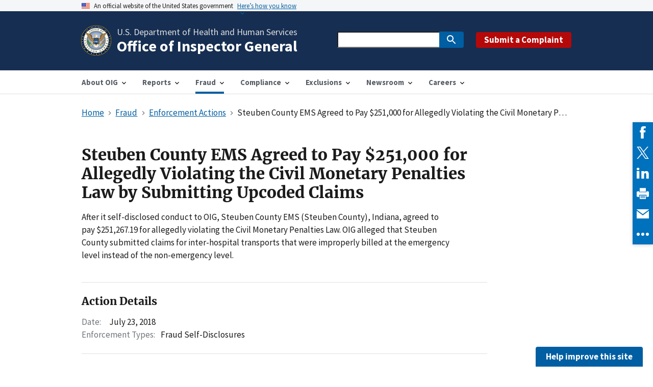

--- FILE ---
content_type: text/html; charset=utf-8
request_url: https://oig.hhs.gov/fraud/enforcement/steuben-county-ems-agreed-to-pay-251000-for-allegedly-violating-the-civil-monetary-penalties-law-by-submitting-upcoded-claims/
body_size: 6914
content:











<!DOCTYPE html>
<html class="no-js" lang="en">
    <head>
        <meta charset="utf-8" />
        <meta name="viewport" content="width=device-width, initial-scale=1" />
        <meta http-equiv="x-ua-compatible" content="ie=edge">
        <link rel="icon" type="image/ico" href="/static/img/favicon.c3505f52f923.ico">

        <link rel="canonical" href="https://oig.hhs.gov/fraud/enforcement/steuben-county-ems-agreed-to-pay-251000-for-allegedly-violating-the-civil-monetary-penalties-law-by-submitting-upcoded-claims/"/>

        
            
            

    
<meta name="twitter:card" content="summary">
<meta name="twitter:title" content="Steuben County EMS Agreed to Pay $251,000 for Allegedly Violating the Civil Monetary Penalties Law by Submitting Upcoded Claims">
<meta name="twitter:description" content="">
<meta name="twitter:image" content="https://oig.hhs.gov/static/img/oig-logo.177475b5e761.jpg">

    <meta name="twitter:site" content="@oigathhs">
    <meta name='twitter:image:alt' content='U.S. Department of Health and Human Services Office of the Inspector General' />



    
<meta property="og:url" content="https://oig.hhs.gov/fraud/enforcement/steuben-county-ems-agreed-to-pay-251000-for-allegedly-violating-the-civil-monetary-penalties-law-by-submitting-upcoded-claims/">
<meta property="og:title" content="Steuben County EMS Agreed to Pay $251,000 for Allegedly Violating the Civil Monetary Penalties Law by Submitting Upcoded Claims">
<meta property="og:description" content="">
<meta property="og:site_name" content="Office of Inspector General | Government Oversight | U.S. Department of Health and Human Services">

<meta property="og:image" content="https://oig.hhs.gov/static/img/oig-logo.177475b5e761.jpg">

<meta property="og:image:width" content="760">
<meta property="og:image:height" content="760">



    <meta property='og:image:alt' content='U.S. Department of Health and Human Services Office of the Inspector General' />
    <meta property='og:type' content='article' />



    <title>Steuben County EMS Agreed to Pay $251,000 for Allegedly Violating the Civil Monetary Penalties Law by Submitting Upcoded Claims | Office of Inspector General | Government Oversight | U.S. Department of Health and Human Services</title>
    <meta name="description" content="">

    <meta property="article:published_time" content="2021-01-06T10:10:13.896692-05:00" />
    <meta property="article:modified_time" content="2021-01-06T10:10:13.896692-05:00" />



        

        

        
        <script>
            const docElem=window.document.documentElement,loadingClass="usa-js-loading";function addLoadingClass(){docElem.className+=` ${loadingClass}`}function revertClass(){docElem.className=docElem.className.replace(loadingClass,"")}if("querySelector"in window.document&&"addEventListener"in window){addLoadingClass();const e=setTimeout(revertClass,8e3);let s=100;const n=()=>{setTimeout(()=>{s+=1,"undefined"!=typeof uswdsPresent?(clearTimeout(e),setTimeout(revertClass,100)):s>0&&n()},100)};n()}
        </script>

        
        <!-- Google tag (gtag.js) -->
        <script async src="https://www.googletagmanager.com/gtag/js?id=G-W5DCJS81Y5"></script>
        <script>   window.dataLayer = window.dataLayer || [];   function gtag(){dataLayer.push(arguments);}   gtag('js', new Date());   gtag('config', 'G-W5DCJS81Y5'); </script>
        

        
        <link rel="stylesheet" type="text/css" href="/static/scss/theme.bb31770a4283.css" />
        <link rel="stylesheet" type="text/css" href="/static/css/oig_hhs_gov_pep.189a59983635.css">

        
        


    </head>

    <body class="">
        
            
        

        
            
            

<a class="usa-skipnav" href="#main-content">Skip to main content</a>


<section class="usa-banner" aria-label="Official government website">
    <div class="usa-accordion">
        <header class="usa-banner__header">
            <div class="usa-banner__inner">
                <div class="grid-col-auto">
                    <img class="usa-banner__header-flag" src="/static/img/us_flag_small.be327dc2791d.png" alt="U.S. flag">
                </div>
                <div class="grid-col-fill tablet:grid-col-auto">
                    <p class="usa-banner__header-text">An official website of the United States government</p>
                    <p class="usa-banner__header-action print-display-none" aria-hidden="true">Here’s how you know</p>
                </div>
                <button class="usa-accordion__button usa-banner__button" aria-expanded="false" aria-controls="gov-banner">
                    <span class="usa-banner__button-text">Here’s how you know</span>
                </button>
            </div>
        </header>
        <div class="usa-banner__content usa-accordion__content" id="gov-banner">
            <div class="grid-row grid-gap-lg">
                <div class="usa-banner__guidance tablet:grid-col-6">
                    <img class="usa-banner__icon usa-media-block__img" src="/static/img/icon-dot-gov.42b4ac468597.svg" role="img" alt="" aria-hidden="true">
                    <div class="usa-media-block__body">
                        <p>
                            <strong>Official websites use .gov</strong>
                            <br />
                            A <strong>.gov</strong> website belongs to an official government organization in the United States.
                        </p>
                    </div>
                </div>
                <div class="usa-banner__guidance tablet:grid-col-6">
                    <img class="usa-banner__icon usa-media-block__img" src="/static/img/icon-https.73abd86624ca.svg" role="img" alt="" aria-hidden="true">
                    <div class="usa-media-block__body">
                        <p>
                            <strong>Secure .gov websites use HTTPS</strong>
                            <br />
                            A <strong>lock</strong> ( <span class="icon-lock"><svg xmlns="http://www.w3.org/2000/svg" width="52" height="64" viewBox="0 0 52 64" class="usa-banner__lock-image" role="img" aria-labelledby="banner-lock-title banner-lock-description" focusable="false"><title id="banner-lock-title">Lock</title><desc id="banner-lock-description">A locked padlock</desc><path fill="#000000" fill-rule="evenodd" d="M26 0c10.493 0 19 8.507 19 19v9h3a4 4 0 0 1 4 4v28a4 4 0 0 1-4 4H4a4 4 0 0 1-4-4V32a4 4 0 0 1 4-4h3v-9C7 8.507 15.507 0 26 0zm0 8c-5.979 0-10.843 4.77-10.996 10.712L15 19v9h22v-9c0-6.075-4.925-11-11-11z" /></svg></span> ) or <strong>https://</strong> means you’ve safely connected to the .gov website. Share sensitive information only on official, secure websites.
                        </p>
                    </div>
                </div>
            </div>
        </div>
    </div>
</section>




    

<header class="usa-header usa-header--extended bg-primary-darker">
    <div class="usa-navbar">
        <div class="usa-logo site-logo" id="extended-logo">
            <em class="usa-logo__text">
                <a href="/">
                    <span aria-hidden="true" class="site-title-short print-display-none">HHS-OIG</span>
                    <span class="site-title">
                        <span class="site-title-agency">U.S. Department of Health and Human Services</span>
                        <span class="site-title-department">Office of Inspector General</span>
                    </span>
                </a>
            </em>
        </div>
        <div class="navbar--container usa-search usa-search--small display-none desktop:display-flex">
            

<form id="search_form" action="https://search.usa.gov/search" accept-charset="UTF-8" method="get" class="float-none text-middle desktop:margin-right-3">
    <input name="utf8" type="hidden" value="&#x2713;" />
    <div role="search">
        <label class="usa-sr-only" for="query">Search</label>
        <input id="query" type="search" name="query" autocomplete="off" class="usagov-search-autocomplete ui-autocomplete-input">
        <input type="hidden" name="affiliate" id="affiliate" value="hhs_oig">
        <button class="usa-button" type="submit">
            <img src="/static/img/usa-icons-bg/search--white.cebf50fee031.svg" class="usa-search__submit-icon" alt="Search">
        </button>
    </div>
</form>

    
        <div class="buttons margin-top-3 desktop:margin-top-0">
            <a class="usa-button usa-button--secondary bg-secondary-dark hover:bg-secondary-darker padding-x-2 padding-y-1 margin-right-0" href="https://oig.hhs.gov/fraud/report-fraud/">
                Submit a Complaint
            </a>
        </div>
    


        </div>
        <button class="usa-menu-btn print-display-none">Menu</button>
    </div>
    <nav aria-label="Primary navigation" class="usa-nav bg-white">
        <div class="usa-nav__inner">
            <button class="usa-nav__close">
                <img src="/static/img/close.fe3f13f6b9f4.svg" alt="close">
            </button>
            
                

<ul class="usa-nav__primary usa-accordion">
    
        <li class="usa-nav__primary-item">
            
                <button class="usa-accordion__button usa-nav__link  " aria-expanded="false" aria-controls="toggle_submenu_1">
                    <span>About OIG</span>
                </button>
            
            
                


    <ul id="toggle_submenu_1" class="usa-nav__submenu" hidden>
        <li class="usa-nav__submenu-item">
            <a href="/about-oig/">
                About OIG
            </a>
        </li>
        
            <li class="usa-nav__submenu-item">
                <a href="/about-oig/leadership/">
                    Leadership
                </a>
            </li>
        
            <li class="usa-nav__submenu-item">
                <a href="/about-oig/organization-chart/">
                    Organization Chart
                </a>
            </li>
        
            <li class="usa-nav__submenu-item">
                <a href="/about-oig/strategic-plan/">
                    Strategic Plan
                </a>
            </li>
        
            <li class="usa-nav__submenu-item">
                <a href="/about-oig/oig-budget/">
                    OIG Budget
                </a>
            </li>
        
            <li class="usa-nav__submenu-item">
                <a href="/about-oig/downloadable-resources-and-applications/">
                    Downloadable Resources and Applications
                </a>
            </li>
        
            <li class="usa-nav__submenu-item">
                <a href="/about-oig/contact-us/">
                    Contact Us
                </a>
            </li>
        
            <li class="usa-nav__submenu-item">
                <a href="/about-oig/hhs-oig-impact/">
                    HHS-OIG Impact
                </a>
            </li>
        
    </ul>


            
        </li>
    
        <li class="usa-nav__primary-item">
            
                <button class="usa-accordion__button usa-nav__link  " aria-expanded="false" aria-controls="toggle_submenu_6">
                    <span>Reports</span>
                </button>
            
            
                


    <ul id="toggle_submenu_6" class="usa-nav__submenu" hidden>
        <li class="usa-nav__submenu-item">
            <a href="/reports/">
                Reports
            </a>
        </li>
        
            <li class="usa-nav__submenu-item">
                <a href="/reports/all/">
                    All Reports and Publications
                </a>
            </li>
        
            <li class="usa-nav__submenu-item">
                <a href="https://oig.hhs.gov/reports/all/?report-type=SAR&amp;hhs-agency=all&amp;issue-date=all#results">
                    Semiannual Report to Congress
                </a>
            </li>
        
            <li class="usa-nav__submenu-item">
                <a href="https://oig.hhs.gov/reports/all/?report-type=TMC&amp;hhs-agency=all&amp;issue-date=all#results">
                    Top Management &amp; Performance Challenges Facing HHS
                </a>
            </li>
        
            <li class="usa-nav__submenu-item">
                <a href="/reports/work-plan/">
                    Work Plan
                </a>
            </li>
        
            <li class="usa-nav__submenu-item">
                <a href="/reports/recommendations/">
                    Recommendations
                </a>
            </li>
        
            <li class="usa-nav__submenu-item">
                <a href="https://oig.hhs.gov/reports-and-publications/budget/index.asp">
                    Budget
                </a>
            </li>
        
            <li class="usa-nav__submenu-item">
                <a href="https://oig.hhs.gov/reports-and-publications/federal-register-notices/index.asp">
                    Federal Register
                </a>
            </li>
        
            <li class="usa-nav__submenu-item">
                <a href="/reports/featured/">
                    Featured Topics
                </a>
            </li>
        
    </ul>


            
        </li>
    
        <li class="usa-nav__primary-item">
            
                <button class="usa-accordion__button usa-nav__link ancestor usa-current" aria-expanded="false" aria-controls="toggle_submenu_4">
                    <span>Fraud</span>
                </button>
            
            
                


    <ul id="toggle_submenu_4" class="usa-nav__submenu" hidden>
        <li class="usa-nav__submenu-item">
            <a href="/fraud/">
                Fraud
            </a>
        </li>
        
            <li class="usa-nav__submenu-item">
                <a href="/fraud/child-support-enforcement/">
                    Child Support Enforcement
                </a>
            </li>
        
            <li class="usa-nav__submenu-item">
                <a href="/fraud/consumer-alerts/">
                    Consumer Alerts
                </a>
            </li>
        
            <li class="usa-nav__submenu-item">
                <a href="/fraud/contract-fraud/">
                    Contract Fraud
                </a>
            </li>
        
            <li class="usa-nav__submenu-item">
                <a href="/fraud/enforcement/">
                    Enforcement Actions
                </a>
            </li>
        
            <li class="usa-nav__submenu-item">
                <a href="/fraud/fraud-risk-spectrum/">
                    Fraud Risk and Heightened Scrutiny
                </a>
            </li>
        
            <li class="usa-nav__submenu-item">
                <a href="/fraud/fugitives/">
                    Fugitives
                </a>
            </li>
        
            <li class="usa-nav__submenu-item">
                <a href="/fraud/grant/">
                    Grant Fraud
                </a>
            </li>
        
            <li class="usa-nav__submenu-item">
                <a href="/fraud/medicaid-fraud-control-units-mfcu/">
                    Medicaid Fraud Control Units
                </a>
            </li>
        
            <li class="usa-nav__submenu-item">
                <a href="/fraud/strike-force/">
                    Medicare Fraud Strike Force
                </a>
            </li>
        
            <li class="usa-nav__submenu-item">
                <a href="/fraud/care/">
                    Operation CARE
                </a>
            </li>
        
            <li class="usa-nav__submenu-item">
                <a href="/fraud/state-false-claims-act-reviews/">
                    State False Claims Act Reviews
                </a>
            </li>
        
            <li class="usa-nav__submenu-item">
                <a href="/fraud/report-fraud/">
                    Submit a Hotline Complaint
                </a>
            </li>
        
            <li class="usa-nav__submenu-item">
                <a href="/fraud/whistleblower/">
                    Whistleblower Protection Coordinator
                </a>
            </li>
        
    </ul>


            
        </li>
    
        <li class="usa-nav__primary-item">
            
                <button class="usa-accordion__button usa-nav__link  " aria-expanded="false" aria-controls="toggle_submenu_9">
                    <span>Compliance</span>
                </button>
            
            
                


    <ul id="toggle_submenu_9" class="usa-nav__submenu" hidden>
        <li class="usa-nav__submenu-item">
            <a href="/compliance/">
                Compliance
            </a>
        </li>
        
            <li class="usa-nav__submenu-item">
                <a href="/compliance/compliance-guidance/">
                    Compliance Guidance
                </a>
            </li>
        
            <li class="usa-nav__submenu-item">
                <a href="/compliance/corporate-integrity-agreements/">
                    Corporate Integrity Agreements
                </a>
            </li>
        
            <li class="usa-nav__submenu-item">
                <a href="/compliance/advisory-opinions/">
                    Advisory Opinions
                </a>
            </li>
        
            <li class="usa-nav__submenu-item">
                <a href="/compliance/accountable-care-organizations/">
                    Accountable Care Organizations
                </a>
            </li>
        
            <li class="usa-nav__submenu-item">
                <a href="/compliance/open-letters/">
                    Open Letters
                </a>
            </li>
        
            <li class="usa-nav__submenu-item">
                <a href="/compliance/rat-stats/">
                    RAT-STATS - Statistical Software
                </a>
            </li>
        
            <li class="usa-nav__submenu-item">
                <a href="/compliance/safe-harbor-regulations/">
                    Safe Harbor Regulations
                </a>
            </li>
        
            <li class="usa-nav__submenu-item">
                <a href="/compliance/self-disclosure-info/">
                    Self-Disclosure Information
                </a>
            </li>
        
            <li class="usa-nav__submenu-item">
                <a href="/compliance/alerts/">
                    Special Fraud Alerts, Bulletins, and Other Guidance
                </a>
            </li>
        
            <li class="usa-nav__submenu-item">
                <a href="/compliance/physician-education/">
                    A Roadmap for New Physicians
                </a>
            </li>
        
            <li class="usa-nav__submenu-item">
                <a href="/compliance/single-audits/">
                    Single Audits
                </a>
            </li>
        
            <li class="usa-nav__submenu-item">
                <a href="/faqs">
                    Frequently Asked Questions (FAQs)
                </a>
            </li>
        
    </ul>


            
        </li>
    
        <li class="usa-nav__primary-item">
            
                <button class="usa-accordion__button usa-nav__link  " aria-expanded="false" aria-controls="toggle_submenu_7">
                    <span>Exclusions</span>
                </button>
            
            
                


    <ul id="toggle_submenu_7" class="usa-nav__submenu" hidden>
        <li class="usa-nav__submenu-item">
            <a href="/exclusions/">
                Exclusions
            </a>
        </li>
        
            <li class="usa-nav__submenu-item">
                <a href="https://exclusions.oig.hhs.gov/">
                    Online Searchable Database
                </a>
            </li>
        
            <li class="usa-nav__submenu-item">
                <a href="https://oig.hhs.gov/exclusions/exclusions_list.asp">
                    LEIE Downloadable Databases
                </a>
            </li>
        
            <li class="usa-nav__submenu-item">
                <a href="https://oig.hhs.gov/exclusions/supplement_archive.asp">
                    Monthly Supplement Archive
                </a>
            </li>
        
            <li class="usa-nav__submenu-item">
                <a href="https://oig.hhs.gov/exclusions/tips.asp">
                    Quick Tips
                </a>
            </li>
        
            <li class="usa-nav__submenu-item">
                <a href="https://oig.hhs.gov/exclusions/waivers.asp">
                    Waivers
                </a>
            </li>
        
            <li class="usa-nav__submenu-item">
                <a href="https://oig.hhs.gov/exclusions/background.asp">
                    Background Information
                </a>
            </li>
        
            <li class="usa-nav__submenu-item">
                <a href="https://oig.hhs.gov/exclusions/reinstatement.asp">
                    Applying for Reinstatement
                </a>
            </li>
        
            <li class="usa-nav__submenu-item">
                <a href="https://oig.hhs.gov/about-oig/contact-us/#exclusions">
                    Contact the Exclusions Program
                </a>
            </li>
        
            <li class="usa-nav__submenu-item">
                <a href="https://oig.hhs.gov/faqs/exclusions-faq.asp">
                    Frequently Asked Questions
                </a>
            </li>
        
            <li class="usa-nav__submenu-item">
                <a href="https://oig.hhs.gov/exclusions/advisories.asp">
                    Special Advisory Bulletin and Other Guidance
                </a>
            </li>
        
            <li class="usa-nav__submenu-item">
                <a href="https://oig.hhs.gov/exclusions/authorities.asp">
                    Exclusion Authorities
                </a>
            </li>
        
            <li class="usa-nav__submenu-item">
                <a href="https://oig.hhs.gov/exclusions/partners.asp">
                    Working with Federal and State Partners
                </a>
            </li>
        
            <li class="usa-nav__submenu-item">
                <a href="https://oig.hhs.gov/exclusions/state-agencies.asp">
                    Guidance for State Medicaid Agencies
                </a>
            </li>
        
    </ul>


            
        </li>
    
        <li class="usa-nav__primary-item">
            
                <button class="usa-accordion__button usa-nav__link  " aria-expanded="false" aria-controls="toggle_submenu_5">
                    <span>Newsroom</span>
                </button>
            
            
                


    <ul id="toggle_submenu_5" class="usa-nav__submenu" hidden>
        <li class="usa-nav__submenu-item">
            <a href="/newsroom/">
                Newsroom
            </a>
        </li>
        
            <li class="usa-nav__submenu-item">
                <a href="/newsroom/whats-new/">
                    What&#x27;s New
                </a>
            </li>
        
            <li class="usa-nav__submenu-item">
                <a href="/newsroom/news-releases-articles/">
                    News Releases &amp; Articles
                </a>
            </li>
        
            <li class="usa-nav__submenu-item">
                <a href="/newsroom/media-materials/">
                    Media Materials
                </a>
            </li>
        
            <li class="usa-nav__submenu-item">
                <a href="/newsroom/testimony/">
                    Testimony
                </a>
            </li>
        
            <li class="usa-nav__submenu-item">
                <a href="/newsroom/speeches/">
                    Speeches
                </a>
            </li>
        
            <li class="usa-nav__submenu-item">
                <a href="/newsroom/oig-podcasts/">
                    Podcasts
                </a>
            </li>
        
            <li class="usa-nav__submenu-item">
                <a href="/newsroom/videos/">
                    Videos
                </a>
            </li>
        
    </ul>


            
        </li>
    
        <li class="usa-nav__primary-item">
            
                <button class="usa-accordion__button usa-nav__link  " aria-expanded="false" aria-controls="toggle_submenu_2">
                    <span>Careers</span>
                </button>
            
            
                


    <ul id="toggle_submenu_2" class="usa-nav__submenu" hidden>
        <li class="usa-nav__submenu-item">
            <a href="/careers/">
                Careers
            </a>
        </li>
        
            <li class="usa-nav__submenu-item">
                <a href="/careers/internship-opportunities/">
                    Internship Opportunities
                </a>
            </li>
        
            <li class="usa-nav__submenu-item">
                <a href="/careers/the-fair-chance-to-compete-for-jobs-act/">
                    The Fair Chance to Compete for Jobs Act
                </a>
            </li>
        
            <li class="usa-nav__submenu-item">
                <a href="/careers/office-of-investigations-positions/">
                    Office of Investigations Positions
                </a>
            </li>
        
    </ul>


            
        </li>
    
</ul>

            
            <div class="usa-nav__secondary usa-search usa-search--small">
                
                    

<form id="secondary_search_form" action="https://search.usa.gov/search" accept-charset="UTF-8" method="get" class="float-none text-middle desktop:margin-right-3">
    <input name="utf8" type="hidden" value="&#x2713;" />
    <div role="search">
        <label class="usa-sr-only" for="secondary_query">Search</label>
        <input id="secondary_query" type="search" name="query" autocomplete="off" class="usagov-search-autocomplete ui-autocomplete-input">
        <input type="hidden" name="affiliate" id="secondary_affiliate" value="hhs_oig">
        <button class="usa-button" type="submit">
            <img src="/static/img/usa-icons-bg/search--white.cebf50fee031.svg" class="usa-search__submit-icon" alt="Search">
        </button>
    </div>
</form>

    
        <div class="buttons margin-top-3 desktop:margin-top-0">
            <a class="usa-button usa-button--secondary bg-secondary-dark hover:bg-secondary-darker padding-x-2 padding-y-1 margin-right-0" href="https://oig.hhs.gov/fraud/report-fraud/">
                Submit a Complaint
            </a>
        </div>
    


                
            </div>
        </div>
    </nav>
    <div class="usa-overlay"></div>
</header>

            
        

        
            <main class="main" id="main-content">
                




                
    

    <div class="grid-container usa-section usa-section--breadcrumbs">
        <div class="grid-row grid-gap">
            <div class="grid-col-fill margin-bottom-2 desktop:margin-bottom-4">
                


    <nav class="usa-breadcrumb bg-transparent" aria-label="Breadcrumbs">
        <ol class="usa-breadcrumb__list">
            
                
                    <li class="usa-breadcrumb__list-item">
                        <a href="/" class="usa-breadcrumb__link">
                            <span>Home</span>
                        </a>
                    </li>
                
            
                
                    <li class="usa-breadcrumb__list-item">
                        <a href="/fraud/" class="usa-breadcrumb__link">
                            <span>Fraud</span>
                        </a>
                    </li>
                
            
                
                    <li class="usa-breadcrumb__list-item">
                        <a href="/fraud/enforcement/" class="usa-breadcrumb__link">
                            <span>Enforcement Actions</span>
                        </a>
                    </li>
                
            
                
                    <li class="usa-breadcrumb__list-item usa-current" aria-current="page">
                        <span>Steuben County EMS Agreed to Pay $251,000 for Allegedly Violating the Civil Monetary Penalties Law by Submitting Upcoded Claims</span>
                    </li>
                
            
        </ol>
    </nav>


            </div>
        </div>
        <div class="grid-row grid-gap">
            <article class="grid-col desktop:grid-col-10 margin-bottom-2 desktop:margin-bottom-5">
                
                    <h1 class="font-heading-xl">Steuben County EMS Agreed to Pay $251,000 for Allegedly Violating the Civil Monetary Penalties Law by Submitting Upcoded Claims</h1>
                
                <p>After it self-disclosed conduct to OIG, Steuben County EMS (Steuben County), Indiana, agreed to pay $251,267.19 for allegedly violating the Civil Monetary Penalties Law. OIG alleged that Steuben County submitted claims for inter-hospital transports that were improperly billed at the emergency level instead of the non-emergency level.</p>
                
                

                <div class="margin-top-5 padding-y-3 border-y-1px border-base-lighter">
                    <h2 class="font-heading-lg">Action Details</h2>
                    <ul class="usa-list usa-list--unstyled margin-y-2">
                        <li><span class="padding-right-2 text-base">Date:</span>July 23, 2018</li>
                        
                        
                            <li>
                                <span class="padding-right-1 text-base">Enforcement Types:</span>
                                <ul class="usa-list usa-list--unstyled margin-top-0 display-inline-block">
                                    
                                        <li class="display-inline">
                                            Fraud Self-Disclosures
                                        </li>
                                    
                                </ul>
                            </li>
                        
                    </ul>
                    
                </div>
                <div class="padding-y-3 border-y-0 border-base-lighter">
                    

                    

                    <ul class="usa-icon-list usa-icon-list--primary border-base-lighter maxw-full">
                        
                        
                    </ul>
                </div>

                
            </article>
        </div>
    </div>

            </main>
        

        
            
            

<footer class="usa-footer usa-footer--big">
    <script>
        var usasearch_config = { siteHandle:"hhs_oig" };
        var script = document.createElement("script");
        script.type = "text/javascript";
        script.src = "//search.usa.gov/javascripts/remote.loader.js";
        document.getElementsByTagName("head")[0].appendChild(script);
    </script>
    <div class="grid-container usa-footer__return-to-top">
        <a href="#">Return to top</a>
    </div>
    
        
            <div class="usa-footer__primary-section">
                <div class="grid-container">
                    <div class="grid-row grid-gap">
                        <div class="tablet:grid-col-8">
                            <nav class="usa-footer__nav" aria-label="Footer navigation">
                                <div class="grid-row grid-gap-4">
                                    
                                        <div class="grid-col">
                                            <section class="usa-footer__primary-content usa-footer__primary-content--collapsible">
                                                <h2 class="usa-footer__primary-link">Related Information</h2>
                                                <ul class="usa-list usa-list--unstyled">
                                                    
                                                        <li class="usa-footer__secondary-link"><a href="/about-oig/contact-us/">Contact Us</a></li>
                                                    
                                                        <li class="usa-footer__secondary-link"><a href="/oig-policies/">OIG Policies</a></li>
                                                    
                                                        <li class="usa-footer__secondary-link"><a href="https://oig.hhs.gov/faqs/">FAQs</a></li>
                                                    
                                                        <li class="usa-footer__secondary-link"><a href="https://www.npdb.hrsa.gov/">NPDB</a></li>
                                                    
                                                        <li class="usa-footer__secondary-link"><a href="https://www.hhs.gov/">HHS.gov</a></li>
                                                    
                                                        <li class="usa-footer__secondary-link"><a href="https://www.ignet.gov/">IGnet</a></li>
                                                    
                                                        <li class="usa-footer__secondary-link"><a href="https://www.usa.gov/">USA.gov</a></li>
                                                    
                                                        <li class="usa-footer__secondary-link"><a href="https://oig.hhs.gov/foia/">FOIA</a></li>
                                                    
                                                        <li class="usa-footer__secondary-link"><a href="https://get.adobe.com/reader/">Download Reader</a></li>
                                                    
                                                </ul>
                                            </section>
                                        </div>
                                    
                                        <div class="grid-col">
                                            <section class="usa-footer__primary-content usa-footer__primary-content--collapsible">
                                                <h2 class="usa-footer__primary-link">Publications</h2>
                                                <ul class="usa-list usa-list--unstyled">
                                                    
                                                        <li class="usa-footer__secondary-link"><a href="/about-oig/strategic-plan/">Strategic Plan</a></li>
                                                    
                                                        <li class="usa-footer__secondary-link"><a href="/about-oig/oig-budget/">OIG Budget</a></li>
                                                    
                                                        <li class="usa-footer__secondary-link"><a href="/reports/all/?report-type=TMC&amp;hhs-agency=#results">Top Management &amp; Performance Challenges</a></li>
                                                    
                                                        <li class="usa-footer__secondary-link"><a href="https://oig.hhs.gov/reports-and-publications/workplan/index.asp">Work Plan</a></li>
                                                    
                                                        <li class="usa-footer__secondary-link"><a href="/reports/all/?report-type=SAR&amp;hhs-agency=#results">Semiannual Reports to Congress</a></li>
                                                    
                                                        <li class="usa-footer__secondary-link"><a href="/reports/all/?report-type=Top+Unimp.+Recs&amp;hhs-agency=#results">All Reports and Publications</a></li>
                                                    
                                                </ul>
                                            </section>
                                        </div>
                                    
                                </div>
                            </nav>
                        </div>
                        <div class="tablet:grid-col-4">
                            <div class="usa-sign-up">
                                
                                
                                    <a class="usa-button" href="https://cloud.connect.hhs.gov/OIG">
                                        Subscribe to Our Newsletter
                                    </a>
                                
                            </div>
                        </div>
                    </div>
                </div>
            </div>
        
        <div class="usa-footer__secondary-section">
            <div class="grid-container">
                <div class="grid-row grid-gap">
                    <div class="usa-footer__logo grid-row mobile-lg:grid-col-6 mobile-lg:grid-gap-2">
                        <div class="mobile-lg:grid-col-auto">
                            <img class="usa-footer__logo-img" src="/static/img/oig-seal.a9d3256afc2f.png" alt="Seal of HHS Office of Inspector General">
                        </div>
                        <div class="mobile-lg:grid-col-auto">
                            <p class="usa-footer__logo-heading">HHS Office of Inspector General</p>
                        </div>
                    </div>
                    <div class="usa-footer__contact-links mobile-lg:grid-col-6">
                        <div class="usa-footer__social-links grid-row grid-gap-1">
                            
                                <div class="grid-col-auto">
                                    <a class="usa-social-link" href=https://www.instagram.com/oigathhs/>
                                        <img class="usa-social-link__icon" src="/static/img/usa-icons/instagram.0412a2be0d3e.svg" alt="instagram">
                                    </a>
                                </div>
                            
                            
                                <div class="grid-col-auto">
                                    <a class="usa-social-link" href=https://www.facebook.com/OIGatHHS/>
                                        <img class="usa-social-link__icon" src="/static/img/usa-icons/facebook.b333d182c38a.svg" alt="Facebook">
                                    </a>
                                </div>
                            
                            
                                <div class="grid-col-auto">
                                    <a class="usa-social-link" href=https://twitter.com/OIGatHHS>
                                        <img class="usa-social-link__icon" src="/static/img/usa-icons/x.2df007dc3144.svg" alt="X">
                                    </a>
                                </div>
                            
                            
                                <div class="grid-col-auto">
                                    <a class="usa-social-link" href=https://www.youtube.com/user/OIGatHHS>
                                        <img class="usa-social-link__icon" src="/static/img/usa-icons/youtube.ae24cdbe6b2a.svg" alt="YouTube">
                                    </a>
                                </div>
                            
                            
                                <div class="grid-col-auto">
                                    <a class="usa-social-link" href=https://www.linkedin.com/company/hhs-office-of-the-inspector-general>
                                        <img class="usa-social-link__icon" src="/static/img/usa-icons/linkedin.16d0934404dd.svg" alt="LinkedIn">
                                    </a>
                                </div>
                            
                        </div>
                        <div>
                            <p><a class="usa-footer__secondary-link"  href= "https://oig.hhs.gov/about-oig/contact-us/social-media-directory/" >HHS-OIG Social Media Directory</a></p>
                       </div>
                        <span class="usa-footer__contact-heading usa-sr-only">Contact</span>

                        <address class="usa-footer__address">
                            <div class="usa-footer__contact-info grid-row grid-gap">
                                <div class="grid-col-auto">
                                    330 Independence Avenue, SW<br>
                                    Washington, DC 20201
                                </div>
                            </div>
                        </address>
                    </div>
                </div>
            </div>
        </div>
    
</footer>

            
        



        
        <script src="/static/wagtailadmin/js/vendor/jquery-3.6.0.min.61651206bfdf.js"></script>
        <script type="text/javascript" src="/static/js/uswds.min.35a222cbcecb.js"></script>
        <script type="text/javascript" src="/static/js/oig_hhs_gov_pep.d41d8cd98f00.js"></script>
        
            
            
            
            
                
            
            
            
        
        


        
        <script type="text/javascript" src="//s7.addthis.com/js/300/addthis_widget.js#pubid=ra-576033060eefebb8"></script>


                
                
                <script src="https://touchpoints.app.cloud.gov/touchpoints/a2a33ea8.js" async></script>
                
                


        
            
        

        
            <!-- Site Improve-->
            <script async src="https://siteimproveanalytics.com/js/siteanalyze_6283531.js"></script>
        
    </body>
</html>
